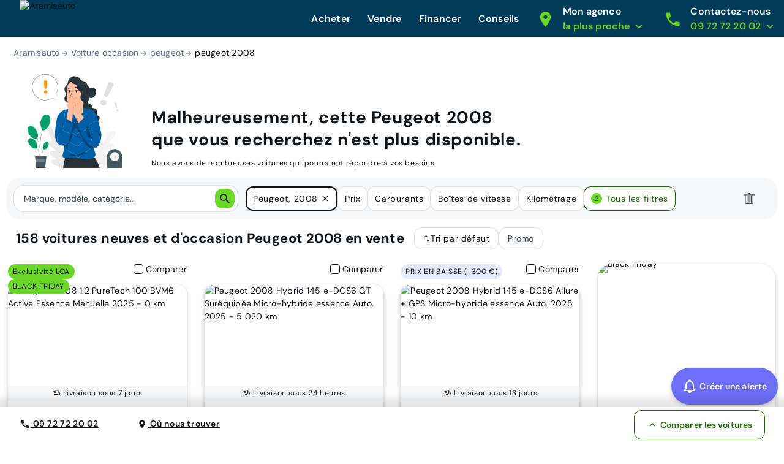

--- FILE ---
content_type: application/javascript; charset=UTF-8
request_url: https://www.aramisauto.com/_nuxt/3bec7fb.js
body_size: 2777
content:
!function(e){function c(data){for(var c,d,n=data[0],o=data[1],l=data[2],i=0,h=[];i<n.length;i++)d=n[i],Object.prototype.hasOwnProperty.call(r,d)&&r[d]&&h.push(r[d][0]),r[d]=0;for(c in o)Object.prototype.hasOwnProperty.call(o,c)&&(e[c]=o[c]);for(v&&v(data);h.length;)h.shift()();return t.push.apply(t,l||[]),f()}function f(){for(var e,i=0;i<t.length;i++){for(var c=t[i],f=!0,d=1;d<c.length;d++){var o=c[d];0!==r[o]&&(f=!1)}f&&(t.splice(i--,1),e=n(n.s=c[0]))}return e}var d={},r={157:0},t=[];function n(c){if(d[c])return d[c].exports;var f=d[c]={i:c,l:!1,exports:{}};return e[c].call(f.exports,f,f.exports,n),f.l=!0,f.exports}n.e=function(e){var c=[],f=r[e];if(0!==f)if(f)c.push(f[2]);else{var d=new Promise((function(c,d){f=r[e]=[c,d]}));c.push(f[2]=d);var t,script=document.createElement("script");script.charset="utf-8",script.timeout=120,n.nc&&script.setAttribute("nonce",n.nc),script.src=function(e){return n.p+""+{0:"742e0ab",1:"51dc600",2:"1f5d924",3:"a2a2c28",4:"130330a",5:"1b72ec8",6:"9771e27",7:"3e27eac",8:"28462e4",9:"b577ad0",10:"d4a74db",11:"8edb583",12:"9b1906b",13:"2902557",14:"25e198a",15:"16abfe9",16:"8a1f000",17:"98ae995",18:"80c5b17",19:"40a9683",20:"afc7933",21:"e0b44df",22:"41e4562",23:"a3e78d8",24:"b9264b5",25:"4784524",26:"68867a4",27:"830832a",28:"afc0d88",29:"4c9c37c",30:"1e75170",31:"a4714aa",32:"6f8bd1b",33:"d41852d",34:"2cc8bf5",35:"bdc4ab1",36:"1aaf6a0",37:"f669445",38:"8e62fc6",39:"7b9bd25",40:"788806b",41:"c65788f",42:"7f93441",43:"5636dd9",44:"0b413ac",45:"b0b0f6e",46:"fee5286",47:"2a0f974",50:"19fdec2",51:"bac3270",52:"dd4a096",53:"01888d2",54:"368e83b",55:"36a0119",56:"377f2a7",57:"359ed03",58:"4958609",59:"0d64aaf",60:"0b2e51e",61:"1313a08",62:"8d620b2",63:"5c10ea8",64:"c1cc84b",65:"ef0cf41",66:"8c96ad6",67:"747f3b7",68:"0eeeacb",69:"7c131ea",70:"c229600",71:"352a33e",72:"7cd13b8",73:"2bc8522",74:"eeb45b7",75:"89f1582",76:"b31cfa3",77:"058dc23",78:"bbb3ce3",79:"b8b16e8",80:"55d2456",81:"dd8219a",82:"e85e0f3",83:"fe29671",84:"d25fc8e",85:"194934b",86:"5581057",87:"c77742b",88:"b54d8b3",89:"07b0217",90:"f70be2c",91:"8e4aed2",92:"eece3eb",93:"c3ef12b",94:"19d80df",95:"52dc60e",96:"96ed5bb",97:"e44e819",98:"5ca1362",99:"1a3ae43",100:"5df65e9",101:"bd12f93",102:"5249b4c",103:"f2cd648",104:"d320cb9",105:"23cf02e",106:"68a84f2",107:"1ac82cc",108:"1f20b86",109:"bfe939c",110:"3ed1a4b",111:"a2c7078",112:"0c09cae",113:"8104be1",114:"6596d19",115:"6e74c81",116:"8ddebb6",117:"ffd16cb",118:"df5b437",119:"d7583c2",120:"f799ed0",121:"4f0ed36",122:"68aed46",123:"135f983",124:"6447291",125:"16b28ee",126:"0050dd6",127:"fc58ede",128:"a323d43",129:"5cb7f85",130:"c0e1d65",131:"ee1d213",132:"a7ff949",133:"10a6793",134:"0e7c36c",135:"67e7d0e",136:"58cca06",137:"6dba705",138:"9f83ade",139:"4da393d",140:"5c13cc5",141:"9f572aa",142:"4d5b1ed",143:"e53c2ce",144:"3ece55c",145:"d8d4f73",146:"e8447c0",147:"3a476d9",148:"077f2ef",149:"aef7919",150:"7c12622",151:"f9f9e44",152:"a122116",153:"5fc7680",154:"4c42361",155:"f88d529",156:"cce103f",159:"9957aad",160:"7d1e296",161:"d404752",162:"cf8f95f",163:"5a3ea45",164:"be48e1d",165:"9f9fabe",166:"e9b1d0c",167:"d478ab6",168:"000b196",169:"0222ebb",170:"3b3c759",171:"cf05981",172:"28c79e9",173:"261764b",174:"f537ab4",175:"39fc33e",176:"cec4b23",177:"925e4e1",178:"4575f18",179:"25975bd",180:"d382d3f",181:"838dfae",182:"bfc90cd",183:"eea3813",184:"98f953e",185:"b59c2cf",186:"ad3ee7c",187:"ddce1a9",188:"38f102e",189:"65f0762",190:"4d83af6",191:"fb23d72",192:"356abdf",193:"bcf7f99",194:"7d87312",195:"01dd3e3",196:"9780744",197:"bccd6b6",198:"cc869c5",199:"a3cdafb",200:"b0c2b6b",201:"89b2ec9",202:"0082ea2",203:"d64c73e",204:"e98b28f",205:"041ca19",206:"c3613d1",207:"4a94c88",208:"2636962",209:"defa62e",210:"22bed96",211:"48db668",212:"edf328d",213:"67640cf",214:"5eb3a11",215:"cee0330",216:"c3fc88a",217:"403d6c1",218:"8439045",219:"694d34d",220:"06d20ce",221:"a9ad610",222:"a96a9fa",223:"938bc20",224:"c7120aa",225:"b279850",226:"f4ff6c7",227:"333e243",228:"d01a1a8",229:"5a25211",230:"557db0c",231:"76138c7",232:"db02c8a",233:"40aa156",234:"16417d7",235:"f9bf1b9",236:"01ee968",237:"8d60bb0",238:"03c21df",239:"cbc3ff2",240:"e45a9ce",241:"7266ada",242:"752c306",243:"61991c2",244:"3c3e3f7",245:"3da8620",246:"8b16210",247:"52f47e9",248:"ba9910a",249:"6234334",250:"19cf7e1"}[e]+".js"}(e);var o=new Error;t=function(c){script.onerror=script.onload=null,clearTimeout(l);var f=r[e];if(0!==f){if(f){var d=c&&("load"===c.type?"missing":c.type),t=c&&c.target&&c.target.src;o.message="Loading chunk "+e+" failed.\n("+d+": "+t+")",o.name="ChunkLoadError",o.type=d,o.request=t,f[1](o)}r[e]=void 0}};var l=setTimeout((function(){t({type:"timeout",target:script})}),12e4);script.onerror=script.onload=t,document.head.appendChild(script)}return Promise.all(c)},n.m=e,n.c=d,n.d=function(e,c,f){n.o(e,c)||Object.defineProperty(e,c,{enumerable:!0,get:f})},n.r=function(e){"undefined"!=typeof Symbol&&Symbol.toStringTag&&Object.defineProperty(e,Symbol.toStringTag,{value:"Module"}),Object.defineProperty(e,"__esModule",{value:!0})},n.t=function(e,c){if(1&c&&(e=n(e)),8&c)return e;if(4&c&&"object"==typeof e&&e&&e.__esModule)return e;var f=Object.create(null);if(n.r(f),Object.defineProperty(f,"default",{enumerable:!0,value:e}),2&c&&"string"!=typeof e)for(var d in e)n.d(f,d,function(c){return e[c]}.bind(null,d));return f},n.n=function(e){var c=e&&e.__esModule?function(){return e.default}:function(){return e};return n.d(c,"a",c),c},n.o=function(object,e){return Object.prototype.hasOwnProperty.call(object,e)},n.p="/_nuxt/",n.oe=function(e){throw console.error(e),e};var o=window.webpackJsonp=window.webpackJsonp||[],l=o.push.bind(o);o.push=c,o=o.slice();for(var i=0;i<o.length;i++)c(o[i]);var v=l;f()}([]);